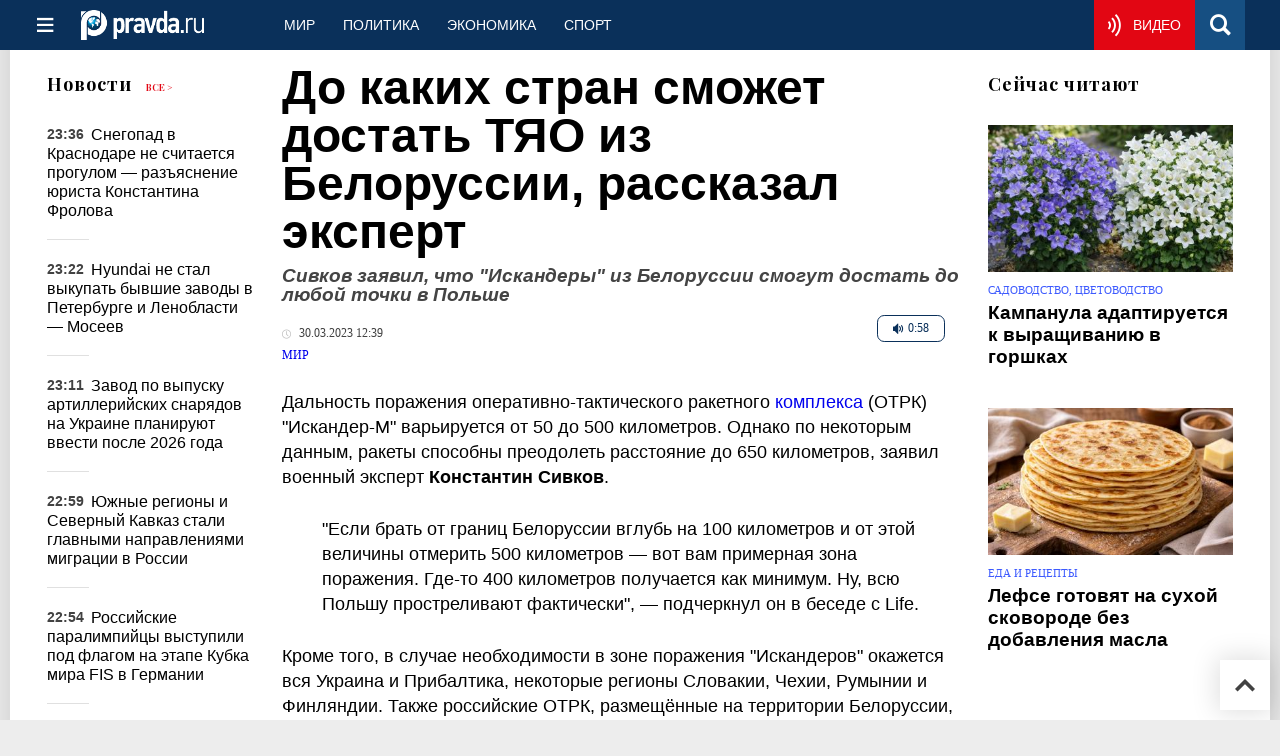

--- FILE ---
content_type: text/html
request_url: https://www.pravda.ru/news/world/1816749-konstantin_sivkov_belorussija_polsha/
body_size: 30493
content:
<!DOCTYPE html>
<html lang="ru" class="no-js" prefix="og: https://ogp.me/ns# fb: https://ogp.me/ns/fb# article: https://ogp.me/ns/article# profile: https://ogp.me/ns/profile# video: https://ogp.me/ns/video#">
    <head>
        <meta charset="utf-8">
        <meta name="viewport" content="width=device-width, initial-scale=1">
        <meta name="theme-color" content="#0a305a">
        <meta http-equiv="X-UA-Compatible" content="IE=edge">
        <meta name="msvalidate.01" content="13A7C501677A3DFC5E4A9747C802BFD9">
        <meta name="verify-v1" content="wFXlfD8ory0rg75F2j4lTejg4irxSLwX500ilHKJwlY=">
        <meta name="pmail-verification" content="f782bbafa506f1851028f28c1987e76b">
        <meta name="yandex-verification" content="7367d7d828b17c1c">
        <meta name="y_key" content="0594f1f446fc2d3d">
        <meta name="google-site-verification" content="googled52d3af475e970bc">
                    <meta name="robots" content="max-image-preview:large">
                <meta name="HandheldFriendly" content="true">
        <meta name="MobileOptimized" content="width">
                        <meta name="p:domain_verify" content="994f40be6235d4ac25637a1b4455c522">
                <link rel="alternate" type="application/rss+xml" title="Аналитика и новости Правда.ру"
      href="https://www.pravda.ru/export.xml"/>
<link rel="alternate" type="application/rss+xml" title="Мир. Новости мира" href="https://www.pravda.ru/world/export.xml">
                        <link rel="alternate" href="https://www.pravda.ru/" hreflang="x-default">
        <link rel="alternate" href="https://www.pravda.ru/" hreflang="ru-ru">
        <link rel="alternate" href="https://english.pravda.ru" hreflang="en-us">
        <link rel="alternate" href="https://deutsch.pravda.ru/" hreflang="de-de">
        <link rel="alternate" href="https://port.pravda.ru" hreflang="pt-br">
        <link rel="alternate" href="https://france.pravda.ru" hreflang="fr-fr">
        <link rel="alternate" href="https://es.pravda.ru/" hreflang="es-es">
                <title>До каких стран сможет достать ТЯО из Белоруссии, рассказал эксперт</title>
                        <link rel="canonical" href="https://www.pravda.ru/news/world/1816749-konstantin_sivkov_belorussija_polsha/">
                                <link rel="image_src" href="https://www.pravda.ru/pix/logo600_60.png">
                                <meta name="twitter:site" content="@PravdaRu">
                                <meta name="twitter:creator" content="@PravdaRu">
                                <meta name="title" content="До каких стран сможет достать ТЯО из Белоруссии, рассказал эксперт">
                                <meta name="twitter:title" content="До каких стран сможет достать ТЯО из Белоруссии, рассказал эксперт">
                                <meta name="description" content="&quot;Искандеры&quot; обеспечат прикрытие миротворческих сил РФ в Приднестровье.">
                                <meta name="twitter:description" content="&quot;Искандеры&quot; обеспечат прикрытие миротворческих сил РФ в Приднестровье.">
                                <meta name="twitter:card" content="summary">
                                <meta name="image_src" content="https://www.pravda.ru/pix/logo600_60.png">
                                <meta name="author" content="Мария Карева">
                                <meta property="fb:app_id" content="218074068257314">
                                <meta property="og:site_name" content="Правда.Ру">
                                <meta property="fb:pages" content="1098265950253633,1681323735456183,108088759217229,1027076390673903,107581676342178,715318548633973,608023116045038,150939555488155,241186509901393,272899953559024,203377376374367,10150101036770125,512182562464920,332370149471">
                                <meta property="og:title" content="До каких стран сможет достать ТЯО из Белоруссии, рассказал эксперт">
                                <meta property="og:description" content="&quot;Искандеры&quot; обеспечат прикрытие миротворческих сил РФ в Приднестровье.">
                                <meta property="og:url" content="https://www.pravda.ru/news/world/1816749-konstantin_sivkov_belorussija_polsha/">
                                <meta property="og:image" content="https://www.pravda.ru/pix/logo600_60.png">
                                <meta property="article:author" content="https://www.pravda.ru/author/marija_kareva/">
                                <meta property="og:audio" content="https://www.pravda.ru/image/audio/8183.mp3">
                                <meta property="og:type" content="article">
                                <meta property="og:locale" content="ru-RU">
                                <meta property="article:published_time" content="2023-03-30T09:39:00Z">
                                <meta property="article:modified_time" content="2023-03-30T09:39:54Z">
                                <meta property="article:section" content="Мир. Новости мира">
                                <meta property="article:tag" content="украина">
                                <meta property="article:tag" content="белоруссия">
                                <meta property="article:tag" content="чехия">
                                <meta property="article:tag" content="румыния">
                                <meta property="article:tag" content="россия">
                                <meta property="article:tag" content="словакия">
                                <meta property="article:tag" content="финляндия">
                                <meta property="article:tag" content="польша">
                                <meta property="article:tag" content="приднестровье">
                                <meta property="article:tag" content="прибалтика">
                                <meta property="article:tag" content="константин сивков">
                                <meta property="article:tag" content="отрк искандер">
                
        <link rel="shortcut icon" href="https://www.pravda.ru/favicon.ico">
        <link rel="apple-touch-icon" href="https://www.pravda.ru/pix/apple-touch-icon.png">
        
    <link rel="stylesheet" href="https://cdn.newsteam-hub.ru/pravda/css/new/000_reset.min.css" type="text/css">
    <link rel="stylesheet" href="https://cdn.newsteam-hub.ru/pravda/css/new/002_menu.min.css" type="text/css">
<link rel="preload" href="https://www.pravda.ru/css/new/004_global.min.css" as="style" onload="this.onload=null;this.rel='stylesheet'"><link rel="preload" href="https://www.pravda.ru/css/new/001_fonts.min.css" as="style" onload="this.onload=null;this.rel='stylesheet'"><link rel="preload" href="https://www.pravda.ru/css/new/000_icons.min.css" as="style" onload="this.onload=null;this.rel='stylesheet'"><link rel="preload" href="https://www.pravda.ru/css/new/006_news.min.css" as="style" onload="this.onload=null;this.rel='stylesheet'"><noscript>
                    <link rel="stylesheet" href="https://www.pravda.ru/css/new/004_global.min.css">
                    <link rel="stylesheet" href="https://www.pravda.ru/css/new/001_fonts.min.css">
                    <link rel="stylesheet" href="https://www.pravda.ru/css/new/000_icons.min.css">
                    <link rel="stylesheet" href="https://www.pravda.ru/css/new/006_news.min.css">
    </noscript>        		<!--noindex-->
    <!-- sf#396 -->
    <link rel="dns-prefetch" href="//fonts.googleapis.com">
<link rel="dns-prefetch" href="//fonts.gstatic.com">
<link rel="dns-prefetch" href="//img.pravda.ru">

<link rel="preconnect" href="https://fonts.googleapis.com">
<link rel="preconnect" href="https://fonts.gstatic.com" crossorigin>
<link rel="preconnect" href="https://img.pravda.ru">

<link rel="preload" href="/fonts/PlayfairDisplay-Bold.woff2" as="font" type="font/woff2" crossorigin>
<link rel="preload" href="/fonts/pravdaru-icons.woff" as="font" type="font/woff" crossorigin>
<link rel="modulepreload" href="https://cdn.newsteam-hub.ru/pravda/js/modules/base.min.js">
<link rel="modulepreload" href="https://cdn.newsteam-hub.ru/pravda/js/modules/utils.min.js">
<link rel="modulepreload" href="https://cdn.newsteam-hub.ru/pravda/js/003_main.min.js">

<script async src='https://yandex.ru/ads/system/header-bidding.js'></script>
<script>
var adfoxBiddersMap = {
  "betweenDigital": "3001501",
  "otm": "2972230",
  "Gnezdo": "3001632",
  "myTarget": "3001621",
  "buzzoola": "3268079",
  "adriver": "3283630"
};

var adUnits = [
  {
    "code": "https://yandex.ru/ads/adfox/164130/getCode?p1=dlqgr&p2=hiuy",
    "codeType": "instream",
    "bids": [
      {
        "bidder": "betweenDigital",
        "params": {
          "placementId": "4875832"
        },
        "adBreakTypes": [
          "preroll"
        ]
      },
      {
        "bidder": "buzzoola",
        "params": {
          "placementId": "1307824"
        },
        "adBreakTypes": [
          "preroll"
        ]
      }
    ]
  },
  {
    "code": "https://yandex.ru/ads/adfox/164130/getCode?p1=dlqja&p2=jqcw",
    "codeType": "instream",
    "bids": [
      {
        "bidder": "betweenDigital",
        "params": {
          "placementId": "4876094"
        },
        "adBreakTypes": [
          "postroll"
        ]
      }
    ]
  },
  {
    "code": "https://yandex.ru/ads/adfox/164130/getCode?p1=dlqih&p2=hiuw",
    "codeType": "instream",
    "bids": [
      {
        "bidder": "betweenDigital",
        "params": {
          "placementId": "4876095"
        },
        "adBreakTypes": [
          "midroll"
        ]
      }
    ]
  },
  {
    "code": "https://yandex.ru/ads/adfox/164130/getCode?p1=dlqlf&p2=jqcu",
    "codeType": "instream",
    "bids": [
      {
        "bidder": "betweenDigital",
        "params": {
          "placementId": "4876096"
        },
        "adBreakTypes": [
          "midroll"
        ]
      }
    ]
  },
  {
    "code": "https://yandex.ru/ads/adfox/164130/getCode?p1=dlqkm&p2=jqcu",
    "codeType": "instream",
    "bids": [
      {
        "bidder": "betweenDigital",
        "params": {
          "placementId": "4876097"
        },
        "adBreakTypes": [
          "midroll"
        ]
      }
    ]
  },
  {
    "code": "https://yandex.ru/ads/adfox/164130/getCode?p1=dlqjt&p2=jqcu",
    "codeType": "instream",
    "bids": [
      {
        "bidder": "betweenDigital",
        "params": {
          "placementId": "4876098"
        },
        "adBreakTypes": [
          "midroll"
        ]
      }
    ]
  },
  {
    "code": "https://yandex.ru/ads/adfox/164130/getCode?p1=dlqho&p2=hiux",
    "codeType": "instream",
    "bids": [
      {
        "bidder": "betweenDigital",
        "params": {
          "placementId": "4876099"
        },
        "adBreakTypes": [
          "midroll"
        ]
      }
    ]
  },
  {
    "code": "adfox_171330426036014095",
    "sizes": [
      [
        300,
        250
      ],
      [
        300,
        300
      ],
      [
        320,
        100
      ],
      [
        320,
        50
      ],
      [
        250,
        250
      ]
    ],
    "bids": [
      {
        "bidder": "otm",
        "params": {
          "placementId": "60651"
        }
      },
      {
        "bidder": "betweenDigital",
        "params": {
          "placementId": "4717287"
        }
      },
      {
        "bidder": "Gnezdo",
        "params": {
          "placementId": "369671"
        }
      },
      {
        "bidder": "myTarget",
        "params": {
          "placementId": "1352092"
        }
      },
      {
        "bidder": "buzzoola",
        "params": {
          "placementId": "1286664"
        }
      },
      {
        "bidder": "adriver",
        "params": {
          "placementId": "22:pravdaru_300x250_st_m"
        }
      }
    ]
  }
];

var userTimeout = 900;

window.YaHeaderBiddingSettings = {
   biddersMap: adfoxBiddersMap,
   adUnits: adUnits,
   timeout: userTimeout,
};

window.Ya || (window.Ya = {});
window.yaContextCb = window.yaContextCb || [];
window.Ya.adfoxCode || (window.Ya.adfoxCode = {});
window.Ya.adfoxCode.hbCallbacks || (window.Ya.adfoxCode.hbCallbacks = []);
</script>
<script src='https://yandex.ru/ads/system/context.js' async></script>

<script>
var pravdaScrollOptions = {
  "yaCounters": [11268325]
};
</script>
    <!-- end of sf#396 -->
	<!--/noindex-->
        </head>
    <body class="pushable">
                <script type="application/ld+json">[{"@context":"https:\/\/schema.org","@type":"NewsArticle","mainEntityOfPage":{"@type":"WebPage","@id":"https:\/\/www.pravda.ru\/news\/world\/1816749-konstantin_sivkov_belorussija_polsha\/"},"name":"Сивков заявил, что \"Искандеры\" из Белоруссии смогут достать до любой точки в Польше","url":"https:\/\/www.pravda.ru\/news\/world\/1816749-konstantin_sivkov_belorussija_polsha\/","headline":"Сивков заявил, что \"Искандеры\" из Белоруссии смогут достать до любой точки в Польше","articleBody":"            Дальность поражения оперативно-тактического ракетного комплекса (ОТРК) &quot;Искандер-М&quot; варьируется от 50 до 500 километров. Однако по некоторым данным, ракеты способны преодолеть расстояние до 650 километров, заявил военный эксперт Константин Сивков.\r\n\r\n\r\n\r\n\r\n\r\n\r\n\r\n&quot;Если брать от границ Белоруссии вглубь на 100 километров и от этой величины отмерить 500 километров — вот вам примерная зона поражения. Где-то 400 километров получается как минимум. Ну, всю Польшу простреливают фактически&quot;, — подчеркнул он в беседе с Life.\r\n\r\n\r\n\r\n\r\n\r\n\r\n\r\nКроме того, в случае необходимости в зоне поражения &quot;Искандеров&quot; окажется вся Украина и Прибалтика, некоторые регионы Словакии, Чехии, Румынии и Финляндии. Также российские ОТРК, размещённые на территории Белоруссии, прикроют миротворческие силы России в Приднестровье, заключил Сивков.        ","genre":"Мир. Новости мира","articleSection":"Мир. Новости мира","keywords":"украина,белоруссия,чехия,румыния,россия,словакия,финляндия,польша,приднестровье,прибалтика,константин сивков,отрк искандер","publisher":{"@context":"https:\/\/schema.org","@type":"NewsMediaOrganization","url":"https:\/\/www.pravda.ru\/","name":"Pravda.Ru","email":"home@pravda.ru","telephone":"+74996414169","sameAs":["https:\/\/ru.wikipedia.org\/wiki\/%D0%9F%D1%80%D0%B0%D0%B2%D0%B4%D0%B0.%D0%A0%D1%83","https:\/\/t.me\/pravdist","https:\/\/ok.ru\/pravdaru","https:\/\/vk.com\/pravda_ru"],"foundingDate":"1999-01-27","foundingLocation":"https:\/\/www.pravda.ru\/tags\/moskva","legalName":"ООО «ТехноМедиа»","logo":{"@type":"ImageObject","url":"https:\/\/www.pravda.ru\/pix\/logo600_60.png","width":600,"height":60},"image":"https:\/\/www.pravda.ru\/pix\/logo_512.png","address":{"@type":"PostalAddress","addressLocality":"Москва","addressRegion":"Москва","postalCode":"105066","streetAddress":"ул. Старая Басманная улица, 16\/1Бс5А","addressCountry":"RU"},"contactPoint":{"@type":"ContactPoint","email":"home@pravda.ru","url":"https:\/\/www.pravda.ru\/feedback.html"},"employees":"https:\/\/www.pravda.ru\/author\/","brand":"https:\/\/www.pravda.ru\/brands.html","ethicsPolicy":"https:\/\/www.pravda.ru\/ethicspolicy.html","masthead":"https:\/\/www.pravda.ru\/","missionCoveragePrioritiesPolicy":"https:\/\/www.pravda.ru\/missioncoverageprioritiespolicy.html","diversityPolicy":"https:\/\/www.pravda.ru\/diversitypolicy.html","correctionsPolicy":"https:\/\/www.pravda.ru\/correctionspolicy.html","verificationFactCheckingPolicy":"https:\/\/www.pravda.ru\/verificationfactcheckingpolicy.html","unnamedSourcesPolicy":"https:\/\/www.pravda.ru\/unnamedsourcespolicy.html","ownershipFundingInfo":"https:\/\/www.pravda.ru\/founders.html","publishingPrinciples":"https:\/\/www.pravda.ru\/principles.html"},"inLanguage":"ru-RU","isFamilyFriendly":true,"description":"\"Искандеры\" обеспечат прикрытие миротворческих сил РФ в Приднестровье.","author":{"@type":"Person","name":"Мария Карева","url":"https:\/\/www.pravda.ru\/author\/marija_kareva\/","disambiguatingDescription":"Мария Карева — журналист, корреспондент новостной службы Правды.Ру"},"contributor":{"@type":"Person","name":"Любовь Степушова","url":"https:\/\/www.pravda.ru\/author\/stepushova_ljubov\/","disambiguatingDescription":"Любовь Александровна Степушова — обозреватель Правды.Ру"},"image":{"@type":"ImageObject","url":"https:\/\/img.pravda.ru\/image\/preview\/article\/7\/4\/9\/1816749_five.jpeg","height":"","width":""},"audio":{"@type":"AudioObject","url":"https:\/\/www.pravda.ru\/image\/audio\/8183.mp3","contentUrl":"https:\/\/www.pravda.ru\/image\/audio\/8183.mp3","bitrate":"64 kb\/s","encodingFormat":"audio\/mpeg","description":"[AutoGenerated]Сивков заявил, что \"Искандеры\" из Белоруссии смогут достать до любой точки в Польше","name":"8183.mp3"},"dateCreated":"2023-03-30T09:39:47Z","datePublished":"2023-03-30T09:39:00Z","dateModified":"2023-03-30T09:39:54Z","about":[{"@context":"https:\/\/schema.org","@type":"Thing","name":"украина","url":"https:\/\/www.pravda.ru\/tags\/ukraina\/"},{"@context":"https:\/\/schema.org","@type":"Thing","name":"белоруссия","url":"https:\/\/www.pravda.ru\/tags\/belorussiya\/"},{"@context":"https:\/\/schema.org","@type":"Thing","name":"чехия","url":"https:\/\/www.pravda.ru\/tags\/chehiya\/"},{"@context":"https:\/\/schema.org","@type":"Thing","name":"румыния","url":"https:\/\/www.pravda.ru\/tags\/rumyniya\/"},{"@context":"https:\/\/schema.org","@type":"Thing","name":"россия","url":"https:\/\/www.pravda.ru\/tags\/rossiya\/"},{"@context":"https:\/\/schema.org","@type":"Thing","name":"словакия","url":"https:\/\/www.pravda.ru\/tags\/slovakiya\/"},{"@context":"https:\/\/schema.org","@type":"Thing","name":"финляндия","url":"https:\/\/www.pravda.ru\/tags\/finljandija\/"},{"@context":"https:\/\/schema.org","@type":"Thing","name":"польша","url":"https:\/\/www.pravda.ru\/tags\/polsha\/"},{"@context":"https:\/\/schema.org","@type":"Thing","name":"приднестровье","url":"https:\/\/www.pravda.ru\/tags\/pridnestrove\/"},{"@context":"https:\/\/schema.org","@type":"Thing","name":"прибалтика","url":"https:\/\/www.pravda.ru\/tags\/pribaltika\/"},{"@context":"https:\/\/schema.org","@type":"Person","name":"константин сивков","url":"https:\/\/www.pravda.ru\/tags\/konstantin-sivkov\/","sameAs":["https:\/\/ru.wikipedia.org\/wiki\/%D0%A1%D0%B8%D0%B2%D0%BA%D0%BE%D0%B2,_%D0%9A%D0%BE%D0%BD%D1%81%D1%82%D0%B0%D0%BD%D1%82%D0%B8%D0%BD_%D0%92%D0%B0%D0%BB%D0%B5%D0%BD%D1%82%D0%B8%D0%BD%D0%BE%D0%B2%D0%B8%D1%87","https:\/\/www.youtube.com\/playlist?list=PL2zbO1Ks2ovxtfluNcN_7JxObYmcST9NL","https:\/\/t.me\/s\/Sivkov_K"],"description":"Константин Валентинович Сивков (родился 2 июня 1954 года, Ленинград, СССР) &amp;mdash; российский военный эксперт, учёный, геополитик, военный политолог и стратег. Доктор военных наук, председатель Союза геополитиков, обозреватель журнала &amp;laquo;Военно-промышленный курьер&amp;raquo;, капитан 1-го ранга в отставке, член-корреспондент Российской академии ракетных и артиллерийских наук, действительный член Академии военных наук.\r\n\r\nОбразование\r\nВоенная служба\r\nНаучная деятельность\r\nЖурналистика и публичные выступления\r\n10 интересных фактов\r\n\r\nОбразование\r\n\r\nВ 1976 году окончил Высшее военно-морское училище радиоэлектроники имени А. С. Попова.\r\nВ 1987 году завершил обучение на командном факультете Военно-морской академии имени А. А. Гречко.\r\nВ 1992 году окончил основной курс Военной академии Генерального штаба Вооружённых сил Российской Федерации.\r\n\r\nВоенная служба\r\nС 1976 по 1985 год служил в Военно-морском флоте СССР. После окончания Военно-морской академии в 1987 году преподавал на кафедре &amp;laquo;Управление силами ВМФ&amp;raquo;. С 1995 по 2007 год проходил службу в Центре военно-стратегических исследований Генерального штаба Вооружённых сил Российской Федерации.\r\nНаучная деятельность\r\nКонстантин Сивков начал научную деятельность в 1987 году. Его исследования охватывают методологию системного анализа процессов вооружённой борьбы, вопросы региональной и глобальной безопасности, характер современных вооружённых конфликтов и направленность военного строительства. С 1999 года занимается изучением геополитических проблем, роли и места России в мировых процессах, а также влияния духовных факторов на развитие государств и обеспечение их безопасности. Автор четырёх монографий и около 200 статей.\r\nЖурналистика и публичные выступления\r\nС 2012 года Константин Сивков занимается журналистикой, являясь обозревателем еженедельника &amp;laquo;Военно-промышленный курьер&amp;raquo;. Активно участвует в политических ток-шоу на российских телеканалах, таких как &amp;laquo;Место встречи&amp;raquo; на НТВ, &amp;laquo;Вечер с Владимиром Соловьёвым&amp;raquo;, &amp;laquo;60 минут&amp;raquo; и &amp;laquo;Время покажет&amp;raquo;. Также выступает на YouTube-каналах, включая &amp;laquo;Информационное агентство Аврора&amp;raquo;, &amp;laquo;Рой ТВ&amp;raquo; и &amp;laquo;День ТВ&amp;raquo;.\r\n10 интересных фактов\r\n\r\nКонстантин Сивков является одним из основателей Академии геополитических проблем &amp;mdash; независимой научной организации, специализирующейся на военной аналитике.\r\nОн занимал пост президента Академии геополитических проблем с 2013 по 2015 год.\r\nВ 2007 году работал в научно-исследовательском центре Московского городского университета управления.\r\nСивков является членом-корреспондентом Международной академии информатизации.\r\nОн активно занимается вопросами духовной безопасности, посвятив этой теме две монографии: &amp;laquo;Духовная борьба&amp;raquo; и &amp;laquo;Духовный кризис&amp;raquo;.\r\nВ 2012 году начал журналистскую деятельность, став обозревателем &amp;laquo;Военно-промышленного курьера&amp;raquo;.\r\nПринимает активное участие в общественно-политических ток-шоу на федеральных телеканалах России.\r\nВыступает на различных YouTube-каналах, где обсуждает актуальные вопросы геополитики и военной стратегии.\r\nСивков является действительным членом Академии военных наук.\r\nОн уделяет внимание развитию методологии системного исследования процессов вооружённой борьбы и методов оценки, исследованиям в сфере региональной и глобальной безопасности.\r\n"},{"@context":"https:\/\/schema.org","@type":"Thing","name":"отрк искандер","url":"https:\/\/www.pravda.ru\/tags\/otrk-iskander\/"}]},{"@context":"https:\/\/schema.org","@type":"Person","name":"константин сивков","url":"https:\/\/www.pravda.ru\/tags\/konstantin-sivkov\/","sameAs":["https:\/\/ru.wikipedia.org\/wiki\/%D0%A1%D0%B8%D0%B2%D0%BA%D0%BE%D0%B2,_%D0%9A%D0%BE%D0%BD%D1%81%D1%82%D0%B0%D0%BD%D1%82%D0%B8%D0%BD_%D0%92%D0%B0%D0%BB%D0%B5%D0%BD%D1%82%D0%B8%D0%BD%D0%BE%D0%B2%D0%B8%D1%87","https:\/\/www.youtube.com\/playlist?list=PL2zbO1Ks2ovxtfluNcN_7JxObYmcST9NL","https:\/\/t.me\/s\/Sivkov_K"],"description":"Константин Валентинович Сивков (родился 2 июня 1954 года, Ленинград, СССР) &amp;mdash; российский военный эксперт, учёный, геополитик, военный политолог и стратег. Доктор военных наук, председатель Союза геополитиков, обозреватель журнала &amp;laquo;Военно-промышленный курьер&amp;raquo;, капитан 1-го ранга в отставке, член-корреспондент Российской академии ракетных и артиллерийских наук, действительный член Академии военных наук.\r\n\r\nОбразование\r\nВоенная служба\r\nНаучная деятельность\r\nЖурналистика и публичные выступления\r\n10 интересных фактов\r\n\r\nОбразование\r\n\r\nВ 1976 году окончил Высшее военно-морское училище радиоэлектроники имени А. С. Попова.\r\nВ 1987 году завершил обучение на командном факультете Военно-морской академии имени А. А. Гречко.\r\nВ 1992 году окончил основной курс Военной академии Генерального штаба Вооружённых сил Российской Федерации.\r\n\r\nВоенная служба\r\nС 1976 по 1985 год служил в Военно-морском флоте СССР. После окончания Военно-морской академии в 1987 году преподавал на кафедре &amp;laquo;Управление силами ВМФ&amp;raquo;. С 1995 по 2007 год проходил службу в Центре военно-стратегических исследований Генерального штаба Вооружённых сил Российской Федерации.\r\nНаучная деятельность\r\nКонстантин Сивков начал научную деятельность в 1987 году. Его исследования охватывают методологию системного анализа процессов вооружённой борьбы, вопросы региональной и глобальной безопасности, характер современных вооружённых конфликтов и направленность военного строительства. С 1999 года занимается изучением геополитических проблем, роли и места России в мировых процессах, а также влияния духовных факторов на развитие государств и обеспечение их безопасности. Автор четырёх монографий и около 200 статей.\r\nЖурналистика и публичные выступления\r\nС 2012 года Константин Сивков занимается журналистикой, являясь обозревателем еженедельника &amp;laquo;Военно-промышленный курьер&amp;raquo;. Активно участвует в политических ток-шоу на российских телеканалах, таких как &amp;laquo;Место встречи&amp;raquo; на НТВ, &amp;laquo;Вечер с Владимиром Соловьёвым&amp;raquo;, &amp;laquo;60 минут&amp;raquo; и &amp;laquo;Время покажет&amp;raquo;. Также выступает на YouTube-каналах, включая &amp;laquo;Информационное агентство Аврора&amp;raquo;, &amp;laquo;Рой ТВ&amp;raquo; и &amp;laquo;День ТВ&amp;raquo;.\r\n10 интересных фактов\r\n\r\nКонстантин Сивков является одним из основателей Академии геополитических проблем &amp;mdash; независимой научной организации, специализирующейся на военной аналитике.\r\nОн занимал пост президента Академии геополитических проблем с 2013 по 2015 год.\r\nВ 2007 году работал в научно-исследовательском центре Московского городского университета управления.\r\nСивков является членом-корреспондентом Международной академии информатизации.\r\nОн активно занимается вопросами духовной безопасности, посвятив этой теме две монографии: &amp;laquo;Духовная борьба&amp;raquo; и &amp;laquo;Духовный кризис&amp;raquo;.\r\nВ 2012 году начал журналистскую деятельность, став обозревателем &amp;laquo;Военно-промышленного курьера&amp;raquo;.\r\nПринимает активное участие в общественно-политических ток-шоу на федеральных телеканалах России.\r\nВыступает на различных YouTube-каналах, где обсуждает актуальные вопросы геополитики и военной стратегии.\r\nСивков является действительным членом Академии военных наук.\r\nОн уделяет внимание развитию методологии системного исследования процессов вооружённой борьбы и методов оценки, исследованиям в сфере региональной и глобальной безопасности.\r\n"}]</script>
            
<!-- Меню левое для мобильной версии-->
<div class="left sidebar">
    <a href="https://www.pravda.ru/" class="logo">
        <i class="logo icon">

        </i>
    </a>
    <!--noindex-->
    <div class="vertical menu">
                <a href="https://www.pravda.ru/world/" class="item">Мир</a>
                <a href="https://www.pravda.ru/politics/" class="item">Политика</a>
                <a href="https://www.pravda.ru/economics/" class="item">Экономика</a>
                <a href="https://www.pravda.ru/realty/" class="item">Недвижимость</a>
                <a href="https://nasledie.pravda.ru/" class="item">Наследие</a>
                <a href="https://www.pravda.ru/society/" class="item">Общество</a>
                <a href="https://www.pravda.ru/districts/" class="item">Россия</a>
                <a href="https://www.pravda.ru/science/" class="item">Наука и техника</a>
                <a href="https://www.pravda.ru/culture/" class="item">Культура</a>
                <a href="https://www.pravda.ru/faith/" class="item">Религия</a>
                <a href="https://www.pravda.ru/travel/" class="item">Туризм</a>
                <a href="https://www.pravda.ru/photo/" class="item">Фото</a>
                <a href="https://www.pravda.ru/videochannel/" class="item">Правда ТВ</a>
            </div>
    <!--/noindex-->
</div>
<!-- Форма поиска -->
<div class="mobile topbar section">
    <div class="menu"><a id="mobile-navigation-trigger" data-target="body &gt; .left.sidebar" class="icon item">
        <i class="sandwich icon"></i></a><span class="item text logo" onclick="document.location.href = '/'"></span>
        <div class="right personal menu">
                        <a href="https://www.pravda.ru/videochannel/"  class="onair item" aria-label="Смотреть онлайн эфир"><i class="onair icon"></i></a>
                        <a href="/search/" class="search item" aria-label="Поиск по сайту">
                <i class="search icon"></i>
            </a>
        </div>
    </div>
</div>
<div class="pusher">
    <div class="page">
                                <!-- Blue bar -->
        <div class="topbar section">
            <div class="grid">
                <div class="four wide column">
                    <div id="main-navigation-trigger">
                        <div class="menu"><a href="#" class="item" aria-label="Открыть меню"><i class="sandwich icon"></i><span></span></a>
                        </div>
                        <div class="menu"><a href="#" class="item" aria-label="Закрыть меню"><i class="times icon"></i></a></div>
                    </div>
                    <div class="main logo">
                        <a href="https://www.pravda.ru/">
                            <img src="/pix/logo_white.png" alt="Правда.Ру" width="123" height="30" loading="lazy">
                        </a>
                    </div>
                </div>
                <div class="fifteen wide column">
                    <div id="sub-navigation" class="menu">
                        <div class="content">
                                <a href="https://www.pravda.ru/world/"
       class="item" >
        Мир    </a>
    <a href="https://www.pravda.ru/politics/"
       class="item" >
        Политика    </a>
    <a href="https://www.pravda.ru/economics/"
       class="item" >
        Экономика    </a>
    <a href="https://www.pravda.ru/sport/"
       class="item" >
        Спорт    </a>
                        </div>
                        <div class="right menu">
                                        <a href="https://www.pravda.ru/videochannel/" class="onair item live" aria-label="Смотреть онлайн эфир" >
            <i class="onair icon"></i>
            <span class="hover">Видео</span>
        </a>
                                </div>
                    </div>
                </div>
                <div class="one wide column">
                    <div class="personal menu">
                        <a href="/search/" data-target="#search-form" class="search item" aria-label="Поиск по сайту"><i class="search icon"></i></a>
                    </div>
                </div>
            </div>
        </div>
        <!--noindex--><div id="main-navigation" class="main navigation section"><div class="content"></div></div><!--/noindex-->

                            
        <div class="section news-scroll">
    <div class="equal height grid fixed-nav">
        <div class="fifteen wide column" id="content-column">
            <div class="section short-news">
                <div class="grid">
                    <div class="five wide computer only column">
                        <div class="sticky">
                            <div class="four wide hide on notebook column">
        <div class="relaxed grid">
            <div class="row">
                <div class="column">
                        <div class="header">
        <a href="https://www.pravda.ru/news/">Новости</a>
        <small><a href="https://www.pravda.ru/news/">Все &gt;</a></small>
    </div>
    <div class="news block red-tag">
        <div class="">
                                                                                <div
                        data-article-id="2329477"
                        class="article"
                >
                    <time data-increment="1" datetime="2026-01-15T20:36:00Z">
                        23:36                    </time>
                    <div class="title">
                        <a href="https://www.pravda.ru/news/economics/2329477-severe-weather-absence/">
                            Снегопад в Краснодаре не считается прогулом — разъяснение юриста Константина Фролова                        </a>
                    </div>
                </div>
                                                        <div
                        data-article-id="2329471"
                        class="article"
                >
                    <time data-increment="2" datetime="2026-01-15T20:22:00Z">
                        23:22                    </time>
                    <div class="title">
                        <a href="https://www.pravda.ru/news/economics/2329471-hyundai-plant-buyback/">
                            Hyundai не стал выкупать бывшие заводы в Петербурге и Ленобласти — Мосеев                        </a>
                    </div>
                </div>
                                                        <div
                        data-article-id="2329468"
                        class="article"
                >
                    <time data-increment="3" datetime="2026-01-15T20:11:00Z">
                        23:11                    </time>
                    <div class="title">
                        <a href="https://www.pravda.ru/news/economics/2329468-military-ammunition-plant/">
                            Завод по выпуску артиллерийских снарядов на Украине планируют ввести после 2026 года                        </a>
                    </div>
                </div>
                                                        <div
                        data-article-id="2329464"
                        class="article"
                >
                    <time data-increment="4" datetime="2026-01-15T19:59:00Z">
                        22:59                    </time>
                    <div class="title">
                        <a href="https://www.pravda.ru/news/economics/2329464-internal-migration-russia/">
                            Южные регионы и Северный Кавказ стали главными направлениями миграции в России                        </a>
                    </div>
                </div>
                                                        <div
                        data-article-id="2329461"
                        class="article"
                >
                    <time data-increment="5" datetime="2026-01-15T19:54:00Z">
                        22:54                    </time>
                    <div class="title">
                        <a href="https://www.pravda.ru/news/sport/2329461-para-cross-country-world-cup/">
                            Российские паралимпийцы выступили под флагом на этапе Кубка мира FIS в Германии                        </a>
                    </div>
                </div>
                                                        <div
                        data-article-id="2329431"
                        class="article"
                >
                    <time data-increment="6" datetime="2026-01-15T18:09:00Z">
                        21:09                    </time>
                    <div class="title">
                        <a href="https://www.pravda.ru/news/economics/2329431-neocolonial-transit-project/">
                            Управление коридором TRIPP предусмотрели сроком на 99 лет — глава МИД Мирзоян                        </a>
                    </div>
                </div>
                                                        <div
                        data-article-id="2329417"
                        class="article"
                >
                    <time data-increment="7" datetime="2026-01-15T15:13:00Z">
                        18:13                    </time>
                    <div class="title">
                        <a href="https://www.pravda.ru/news/economics/2329417-sergei-kikevich/">
                            Паника из-за роста цен опаснее инфляции — экономист Кикевич                        </a>
                    </div>
                </div>
                                                        <div
                        data-article-id="2329413"
                        class="article"
                >
                    <time data-increment="8" datetime="2026-01-15T14:56:00Z">
                        17:56                    </time>
                    <div class="title">
                        <a href="https://www.pravda.ru/news/health/2329413-naushniki/">
                            Безопасно слушать музыку в наушниках можно не более часа в день — врач Зайцев                        </a>
                    </div>
                </div>
                                                        <div
                        data-article-id="2329411"
                        class="article"
                >
                    <time data-increment="9" datetime="2026-01-15T14:54:00Z">
                        17:54                    </time>
                    <div class="title">
                        <a href="https://www.pravda.ru/news/society/2329411-jurii-kapshtyk/">
                            Признание судом голосового сообщения доказательством вызывает вопросы — юрист Капштык                        </a>
                    </div>
                </div>
                                </div>
    </div>
                    </div>
            </div>
    </div>
</div>
                        </div>
                    </div>
                    <div class="fifteen wide column" id="scrolling-news-list" >
                            <section
                                id="default-list-item"
                                 data-show-next-article-ids=""
                                 data-article-id="1816749"
                                 data-seotitle="Сивков заявил, что "Искандеры" из Белоруссии смогут достать до любой точки в Польше"
                                 data-seourl="https://www.pravda.ru/news/world/1816749-konstantin_sivkov_belorussija_polsha/"
                                 data-seokeywords=""
                                 data-seodescription=""
                        >
                            
<div class="full article full-article" data-article-id="">
        <h1 class="title">
    До каких стран сможет достать ТЯО из Белоруссии, рассказал эксперт</h1>
<div class="second-title"> Сивков заявил, что "Искандеры" из Белоруссии смогут достать до любой точки в Польше</div>

<style>     @media only screen and (max-width: 1260px) {
        .page .article .article-header {
            font-size: 1.7em;
        }
    }

    .article .article-header {
        margin: -0.2em 0 0;
        font-size: 3em;
        line-height: 1;
        margin-bottom: 20px;
    }

    .article div.second-title {
        margin: .5em 0 0;
        font-size: 1.2em;
        line-height: 1;
        font-weight: 600;
        font-style: italic;
        color: #444;
    }
</style>
    <div class="category">
        	<div title="Прослушать материал" class="audio player btn"
         onclick="event.preventDefault();this.style.display='none';
            let audio=document.getElementById('audio_8183');
            audio.setAttribute('src', audio.dataset.src);
            audio.style.display='block';
            audio.play();
            calcAudio();">
        <span style="white-space: nowrap;"><i class="audio icon"></i>
        0:58    </span>
    </div>
    <div class="audio" style="margin:7px 0 18px 0;">
        <audio controls controlslist="nodownload" 
            style="width:100%;height:30px;display:none;" 
            id="audio_8183"
            data-src="https://www.pravda.ru/image/audio/8183.mp3">
            Your browser does not support the audio element.
        </audio>
    </div>
    <script>
    function calcAudio() {
        let aa = new AjaxStat('https://stat.pravdafrance.com', '1');
        aa.audio_stat('1816749');
    }
    </script>

                    <div class="meta">
                                    <time datetime="2023-03-30T09:39:00Z"
                          title="Опубликовано"><i class="time icon"></i>
                        30.03.2023 12:39                    </time>
                            </div>
                <div class="breadcumbs" itemscope itemtype="https://schema.org/BreadcrumbList"><span itemprop="itemListElement" itemscope itemtype="https://schema.org/ListItem">                <a href="https://www.pravda.ru/world/" itemprop="item">
                <meta itemprop="position" content="0"><span itemprop="name">                Мир                </span>            </a>
            </span></div>    </div>


<style>
/* Вертикальное видео (портрет) */
.video-material.video-vertical .main-material-media .embed-container {
    max-width: 400px;
    margin: 1rem auto;
}
.video-material.video-vertical .main-material-media .embed-container video {
    width: 100%;
    max-width: 400px;
    aspect-ratio: 9/16;
    object-fit: cover;
}
@media only screen and (max-width: 768px) {
    .video-material.video-vertical .main-material-media .embed-container {
        max-width: 300px;
    }
    .video-material.video-vertical .main-material-media .embed-container video {
        max-width: 300px;
    }
}
@media only screen and (max-width: 480px) {
    .video-material.video-vertical .main-material-media .embed-container {
        max-width: 250px;
    }
    .video-material.video-vertical .main-material-media .embed-container video {
        max-width: 250px;
    }
}

</style>

            <p class="lead">Дальность поражения оперативно-тактического ракетного <a href="https://www.pravda.ru/news/world/1816182-rostislav_ischenko_rossija_belorussija_ssha_polsha/" rel="noopener" target="_blank" title="комплекс">комплекса</a> (ОТРК) "Искандер-М" варьируется от 50 до 500 километров. Однако по некоторым данным, ракеты способны преодолеть расстояние до 650 километров, заявил военный эксперт<strong> Константин Сивков</strong>.</p><div class="main-material-media"></div>



<blockquote>



<p>"Если брать от границ Белоруссии вглубь на 100 километров и от этой величины отмерить 500 километров — вот вам примерная зона поражения. Где-то 400 километров получается как минимум. Ну, всю Польшу простреливают фактически", — подчеркнул он в беседе с Life.</p>



</blockquote>



<p>Кроме того, в случае необходимости в зоне поражения "Искандеров" окажется вся Украина и Прибалтика, некоторые регионы Словакии, Чехии, Румынии и Финляндии. Также российские ОТРК, размещённые на территории Белоруссии, прикроют миротворческие силы России в Приднестровье, заключил Сивков.</p>        		<!--noindex-->
			<div class="staticFragment "
             id="div_sf_390"
             data-name="social_after_article_and_news"
             style="  ">
		<div id="sf_size_390" style="display: none;  "></div>
		<div class="page__subscribe-news news-subscribe">
    <div class="news-subscribe__body">
        <div class="news-subscribe__info">
            <a href="https://t.me/+QJZbWy8f7vDAUiFo" class="news-subscribe__icon" target="_blank" rel="nofollow" aria-label="Pravda Telegram">
                <svg width="34" height="33" viewBox="0 0 34 33" fill="none" xmlns="https://www.w3.org/2000/svg">
                    <path fill-rule="evenodd" clip-rule="evenodd"
                          d="M32.9876 1.37888L28.2778 29.669C28.2158 30.0254 28.0144 30.3042 27.689 30.5056C27.5186 30.5986 27.3327 30.6451 27.1158 30.6451C26.9763 30.6451 26.8369 30.6141 26.6665 30.5521L18.3158 27.1437L13.8538 32.5817C13.6369 32.8606 13.327 33 12.9552 33C12.8003 33 12.6608 32.969 12.5524 32.9225C12.32 32.8296 12.1341 32.6901 11.9947 32.4887C11.8552 32.2873 11.7777 32.0549 11.7777 31.8225L11.7777 25.393L27.7045 5.88733L8.01296 22.9296L0.731271 19.9394C0.281975 19.769 0.0495804 19.4437 0.00310154 18.9324C-0.0278843 18.4366 0.173524 18.0803 0.591834 17.8479L31.2369 0.170425C31.4228 0.0619746 31.6242 2.76468e-06 31.8256 2.78229e-06C32.0735 2.80396e-06 32.2904 0.0619746 32.4918 0.201411C32.8947 0.495778 33.0651 0.883101 32.9876 1.37888Z"
                          fill="white"/>
                </svg>
            </a>
            <div class="news-subscribe__text">
                <span>Оперативные новости</span>
                <span>Не пропусти важное</span>
            </div>
        </div>
        <div class="news-subscribe__items">
             <span>
                <svg width="17" height="12" viewBox="0 0 17 12" fill="none"
                     xmlns="https://www.w3.org/2000/svg">
                   <path
                           d="M16.5657 6.56569C16.8781 6.25327 16.8781 5.74674 16.5657 5.43432L11.4745 0.343147C11.1621 0.0307274 10.6556 0.0307274 10.3431 0.343147C10.0307 0.655566 10.0307 1.1621 10.3431 1.47452L14.8686 6L10.3431 10.5255C10.0307 10.8379 10.0307 11.3444 10.3431 11.6569C10.6556 11.9693 11.1621 11.9693 11.4745 11.6569L16.5657 6.56569ZM-6.99382e-08 6.8L16 6.8L16 5.2L6.99382e-08 5.2L-6.99382e-08 6.8Z"
                           fill="white"/>
                </svg>
             </span>

            <a target="_blank" href="https://t.me/+QJZbWy8f7vDAUiFo" rel="nofollow" aria-label="Присоединиться к Правде в Telegram" style="margin-right: 16px;">
                <svg width="39" height="26" viewBox="0 0 31 26" fill="none" xmlns="https://www.w3.org/2000/svg">
<title id="icon-ok">Присоединиться к Pravda.Ru в Telegram</title>
                    <path fill-rule="evenodd" clip-rule="evenodd" d="M30.7228 1.43165L23.1296 24.36C23.0318 24.6485 22.828 24.8543 22.5311 24.9797C22.3773 25.0349 22.2166 25.0494 22.0361 25.0213C21.9201 25.0031 21.8081 24.9592 21.6744 24.8855L15.1698 20.9648L10.7513 24.9103C10.5346 25.1142 10.2587 25.1899 9.94939 25.1417C9.8205 25.1215 9.70852 25.0776 9.62433 25.0249C9.44307 24.9173 9.30651 24.7772 9.21667 24.5915C9.12683 24.4058 9.09257 24.2023 9.12275 24.009L9.95795 18.659L25.7419 4.49695L7.14584 16.1202L1.47628 12.6864C1.12462 12.4863 0.973547 12.1854 1.00129 11.7539C1.03991 11.3374 1.25376 11.067 1.63196 10.928L29.4233 0.198731C29.5921 0.132636 29.7677 0.107228 29.9352 0.133386C30.1415 0.165581 30.3139 0.245317 30.4633 0.387499C30.7602 0.684756 30.8517 1.02918 30.7228 1.43165Z"
                          fill="white"></path>
                </svg>
            </a>
            <a target="_blank" href="https://vk.com/pravda_ru" rel="nofollow" aria-label="Присоединиться к Правде в VK" style="margin-right: 16px;">
                <svg width="39" height="23" viewBox="0 0 39 23" fill="none"
                     xmlns="https://www.w3.org/2000/svg">
<title id="icon-ok">Присоединиться к Pravda.Ru в VK</title>
                    <path fill-rule="evenodd" clip-rule="evenodd"
                          d="M21.3526 22.3329C21.3526 22.3329 22.0354 22.2538 22.3768 21.8898C22.6871 21.5417 22.6871 20.9087 22.6871 20.9087C22.6871 20.9087 22.6406 17.8863 24.0371 17.4433C25.4181 17.0002 27.1871 20.3549 29.0647 21.6525C30.4768 22.6336 31.563 22.412 31.563 22.412L36.5751 22.3487C36.5751 22.3487 39.1975 22.1905 37.9561 20.1175C37.8475 19.9435 37.2268 18.5826 34.232 15.7976C31.0819 12.8701 31.5009 13.3448 35.3026 8.29696C37.6147 5.21127 38.5302 3.34403 38.2509 2.53701C37.9716 1.76163 36.2802 1.96734 36.2802 1.96734L30.6319 1.99899C30.6319 1.99899 30.213 1.93569 29.9026 2.12558C29.5923 2.29965 29.4061 2.7269 29.4061 2.7269C29.4061 2.7269 28.5061 5.11633 27.3268 7.14181C24.813 11.4143 23.8043 11.6358 23.4009 11.3827C22.4078 10.7497 22.6561 8.88245 22.6561 7.55323C22.6561 3.40733 23.2923 1.68251 21.4302 1.23944C20.8095 1.09702 20.3595 0.98625 18.7923 0.970426C16.775 0.954602 15.0681 0.970426 14.1061 1.44515C13.4699 1.76163 12.9733 2.47371 13.2681 2.50536C13.6405 2.56866 14.494 2.74272 14.944 3.34403C15.5181 4.13524 15.5026 5.90753 15.5026 5.90753C15.5026 5.90753 15.8285 10.7813 14.7268 11.3827C13.9509 11.8099 12.9112 10.9554 10.6767 7.07851C9.52847 5.08468 8.6595 2.90096 8.6595 2.90096C8.6595 2.90096 8.48881 2.48954 8.19398 2.268C7.82157 1.99899 7.32501 1.91987 7.32501 1.91987L1.95604 1.95152C1.95604 1.95152 1.14914 1.96734 0.854315 2.33129C0.590521 2.64778 0.838797 3.28074 0.838797 3.28074C0.838797 3.28074 5.04398 13.1233 9.80778 18.0762C14.1681 22.6177 19.1181 22.3171 19.1181 22.3171H21.3526V22.3329Z"
                          fill="white"/>
                </svg>
            </a>
            <a target="_blank" href="https://x.com/PravdaRu" rel="nofollow"  aria-label="Присоединиться к Правде в X" style="margin-right: 16px;">
                <svg width="32" height="26" viewBox="0 0 32 26" fill="none"
                     xmlns="https://www.w3.org/2000/svg">
<title id="icon-ok">Присоединиться к Pravda.Ru в X</title>
                    <path
                            d="M30.9064 3.97924C29.862 4.40764 28.7486 4.6969 27.5845 4.83604C28.8175 4.10374 29.7786 2.965 30.2826 1.60292C30.3153 1.5187 30.221 1.43815 30.1412 1.48575C28.9771 2.14116 27.7042 2.62082 26.3479 2.88445C25.1947 1.6615 23.5519 0.899902 21.7278 0.899902C18.2355 0.899902 15.3995 3.71561 15.3995 7.1904C15.3995 7.6847 15.4576 8.16437 15.5627 8.62572C10.3225 8.36209 5.66967 5.87591 2.55089 2.09356C2.53639 2.07525 2.50375 2.07525 2.49287 2.09722C1.96703 3.01626 1.66241 4.08177 1.66241 5.21684C1.66241 7.34785 2.73222 9.23719 4.36777 10.3759C4.4004 10.3979 4.38227 10.4492 4.34238 10.4455C3.37773 10.3942 2.46386 10.1269 1.66241 9.69122C1.64065 9.68024 1.61164 9.69488 1.61526 9.72051C1.62977 9.99879 1.72043 11.2291 2.04319 12.0236C2.84101 13.9862 4.55997 15.4874 6.69235 15.9121C6.15925 16.0513 5.59714 16.1355 5.02053 16.1355C4.63612 16.1355 4.25898 16.0989 3.88545 16.0293C3.86006 16.0257 3.8383 16.0513 3.84555 16.0769C4.66151 18.5118 6.93169 20.2913 9.63342 20.3829C9.66969 20.3829 9.68419 20.4305 9.65518 20.4524C7.50105 22.1038 4.81019 23.0814 1.87999 23.0814C1.36866 23.0814 0.871829 23.0521 0.375 22.9935C3.17465 24.7767 6.50376 25.8166 10.0759 25.8166C15.0006 25.8166 18.9789 24.103 21.9309 21.496C24.9118 18.8633 26.8447 15.3263 27.6498 11.7197C27.9327 10.4528 28.0814 9.17128 28.0814 7.9227C28.0814 7.65175 28.0741 7.3808 28.0596 7.10985C29.2056 6.286 30.2101 5.27908 31.0224 4.13303C31.0805 4.04515 30.9971 3.94263 30.9064 3.97924Z"
                            fill="white"/>
                </svg>
            </a>
                       <a target="_blank" href="https://ok.ru/pravdaru" rel="nofollow"  aria-label="Присоединиться к Правде в Одноклассниках" style="margin-right: 16px;">
                <svg width="17" height="28" viewBox="0 0 17 28" fill="none"
                     xmlns="https://www.w3.org/2000/svg">
<title id="icon-ok">Присоединиться к Pravda.Ru в Одноклассниках</title>
                    <path
                            d="M8.46627 14.4233C12.2785 14.4233 15.3779 11.324 15.3779 7.51331C15.3795 3.70103 12.2802 0.600098 8.46627 0.600098C4.65562 0.600098 1.55469 3.70103 1.55469 7.51331C1.55469 11.324 4.65562 14.4233 8.46627 14.4233ZM8.46627 4.65166C10.0452 4.65166 11.3279 5.93598 11.3279 7.51331C11.3279 9.09063 10.0452 10.375 8.46627 10.375C6.88895 10.375 5.60462 9.09063 5.60462 7.51331C5.60462 5.93435 6.89057 4.65166 8.46627 4.65166Z"
                            fill="white"/>
                    <path
                            d="M11.2628 20.062C12.6692 19.7413 14.0268 19.1846 15.2769 18.4C16.2227 17.8042 16.5075 16.5525 15.9118 15.6067C15.316 14.6593 14.0675 14.3745 13.1185 14.9702C10.2878 16.751 6.64151 16.7494 3.81242 14.9702C2.86505 14.3745 1.61491 14.6593 1.02076 15.6067C0.424994 16.5541 0.708229 17.8026 1.6556 18.4C2.90574 19.1846 4.26169 19.7413 5.66972 20.062L1.80536 23.9263C1.01588 24.7174 1.01588 25.9985 1.80536 26.7896C2.20091 27.1852 2.71855 27.3821 3.23618 27.3821C3.75545 27.3821 4.27308 27.1835 4.66863 26.7896L8.46463 22.992L12.2639 26.7896C13.0534 27.5807 14.3361 27.5807 15.1272 26.7896C15.9183 25.9985 15.9183 24.7158 15.1272 23.9263L11.2628 20.062Z"
                            fill="white"/>
                </svg>
            </a>
        </div>
    </div>
</div>

<style>
    .news-subscribe {
        background: #0a305a
    }

    .news-subscribe__body {
        display: -webkit-box;
        display: -ms-flexbox;
        display: flex;
        -webkit-box-align: center;
        -ms-flex-align: center;
        align-items: center
    }

    .news-subscribe__info {
        display: -webkit-box;
        display: -ms-flexbox;
        display: flex;
        -webkit-box-align: center;
        -ms-flex-align: center;
        align-items: center;
        border-right: 2px solid #fff;
        padding: 15px 30px
    }

    .news-subscribe__text {
        font-size: 18px;
        letter-spacing: .02em;
        color: #fff;
        display: -webkit-box;
        display: -ms-flexbox;
        display: flex;
        -webkit-box-orient: vertical;
        -webkit-box-direction: normal;
        -ms-flex-direction: column;
        flex-direction: column
    }

    .news-subscribe__text span:first-child {
        font-weight: 700
    }

    .news-subscribe__text span {
        font-weight: 400;
        display: block
    }

    .news-subscribe__icon {
        margin: 0 30px 0 0;
        -webkit-transition: all .3s ease 0s;
        -o-transition: all .3s ease 0s;
        transition: all .3s ease 0s;
        display: -webkit-box;
        display: -ms-flexbox;
        display: flex;
        -webkit-box-pack: center;
        -ms-flex-pack: center;
        justify-content: center;
        -webkit-box-align: center;
        -ms-flex-align: center;
        align-items: center
    }

    @media(any-hover: hover) {
        .news-subscribe__icon:hover {
            -webkit-transform:scale(1.3);
            -ms-transform: scale(1.3);
            transform: scale(1.3)
        }
    }

    .news-subscribe__items {
        -webkit-box-flex: 1;
        -ms-flex: 1 1 auto;
        flex: 1 1 auto;
        display: -webkit-box;
        display: -ms-flexbox;
        display: flex;
        -webkit-box-align: center;
        -ms-flex-align: center;
        align-items: center;
        -webkit-box-pack: justify;
        -ms-flex-pack: justify;
        justify-content: space-between;
        padding: 0 30px
    }

    .news-subscribe__items span {
        display: -webkit-box;
        display: -ms-flexbox;
        display: flex;
        -webkit-box-pack: center;
        -ms-flex-pack: center;
        justify-content: center;
        -webkit-box-align: center;
        -ms-flex-align: center;
        align-items: center
    }

    .news-subscribe__items a {
        display: -webkit-box;
        display: -ms-flexbox;
        display: flex;
        -webkit-box-pack: center;
        -ms-flex-pack: center;
        justify-content: center;
        -webkit-box-align: center;
        -ms-flex-align: center;
        align-items: center;
        -webkit-transition: all .3s ease 0s;
        -o-transition: all .3s ease 0s;
        transition: all .3s ease 0s
    }

    @media(any-hover: hover) {
        .news-subscribe__items a:hover {
            -webkit-transform:scale(1.3);
            -ms-transform: scale(1.3);
            transform: scale(1.3)
        }
    }

    @media only screen and (max-width: 1024px) {
        .news-subscribe__info {
            padding: 15px 10px;
        }
        .news-subscribe__items {
            padding: 0 10px;
        }
    }

    @media only screen and (max-width: 767px) {
        .news-subscribe__body {
            flex-direction: column;
        }
        .news-subscribe__icon {
            display: none;
        }
        .news-subscribe__items span.arrow {
            display: none;
        }

        .news-subscribe__info {
            border-right: 0;
            text-align: center;
        }

        .news-subscribe__items {
            padding: 0 50px 20px;
            flex-direction: row;
            width: 100%;
        }
    }

</style>

<script>
    document.addEventListener("DOMContentLoaded", function () {
        const variants = [
            ["15 самых читаемых историй за день", "Смотри, какие темы сейчас обсуждают все"],
            ["Всё, что удивило нас за сутки", "Подписывайся — в Telegram без лишнего шума"],
            ["Главные открытия, советы и сюжеты дня", "Узнай, что ты мог пропустить сегодня"],
            ["Подписчики Telegram знают на день раньше", "У нас — без новостей про политику и войну"],
            ["Самые полезные материалы — в одной ленте", "Подпишись на наш канал, чтобы не теряться"],
            ["Почему сейчас все обсуждают эту тему?", "Узнай первым — у нас всё по делу"],
            ["Истории, которые читают в метро, на даче и дома", "Удобно с телефона — подписывайся"],
            ["Каждый день — сюжеты, которые хочется переслать", "Убедись сам — всё в Telegram"],
            ["Не только новости: у нас то, что полезно знать", "Советы, объяснения, открытия — всё там"],
            ["Лучшее за день без политики", "Подписывайся — и отдыхай умом"],
            ["Истории, которые захватывают с первой строчки", "Наш Telegram — как подписка на хорошее кино"],
            ["Мы собрали всё, что вы и так искали в интернете", "Просто нажми «Подписаться»"],
            ["Это не новости, это настоящее вау", "Каждый день мы выбираем только лучшее"],
            ["Ты точно захочешь рассказать об этом другу", "Такое публикуем только в Telegram"],
            ["Пока другие спорят — мы собираем полезное", "Присоединяйся и читай с удовольствием"]
        ];

        const selected = variants[Math.floor(Math.random() * variants.length)];
        const textBlock = document.querySelector(".news-subscribe__text");

        if (textBlock) {
            textBlock.innerHTML = `
                <span>${selected[0]}</span>
                <span>${selected[1]}</span>
            `;
        }
    });
</script>
		</div>
		<!--/noindex-->
<div class="authors-block">
<div class="author-row">
	<small class="author-avatar" style="background-image:url(https://img.pravda.ru/image/preview/adminAlias/2941_m.jpeg);"></small>
	<div class="source">
		<span>Автор</span> <a href="https://www.pravda.ru/author/marija_kareva/">Мария Карева</a>
		<div class="author-desc">Мария Карева — журналист, корреспондент новостной службы Правды.Ру				</div>
	</div>
</div>
<div class="author-row">
	<small class="author-avatar" style="background-image:url(https://img.pravda.ru/image/preview/adminAlias/2289_m.jpeg);"></small>
	<div class="source">
		<span>Куратор</span> <a href="https://www.pravda.ru/author/stepushova_ljubov/">Любовь Степушова</a>
		<div class="author-desc">Любовь Александровна Степушова — обозреватель Правды.Ру				<a href="https://vk.com/id469800234" class="vk icon" style="font-size: 20px;" target="_blank" aria-label="VK author social link"></a>
				<a href="https://t.me/lstepushova" class="telegram icon" style="font-size: 20px;" target="_blank" aria-label="Telegram author social link"></a>
				<a href="https://www.facebook.com/lyuba.Stepushova" class="facebook icon" style="font-size: 20px;" target="_blank" aria-label="Facebook author social link"></a>
        		</div>
	</div>
</div>
</div>            <div class="section subscribe-block">
            <div class="grid">
                <div class="ten wide column">
                    <div class="content">
                        <div class="tag list">
                                                                                    <a href="https://www.pravda.ru/tags/chehiya/"
                               class="small rounded bordered button">
                                чехия                            </a>
                                                        <a href="https://www.pravda.ru/tags/polsha/"
                               class="small rounded bordered button">
                                польша                            </a>
                                                        <a href="https://www.pravda.ru/tags/rossiya/"
                               class="small rounded bordered button">
                                россия                            </a>
                                                        <a href="https://www.pravda.ru/tags/ukraina/"
                               class="small rounded bordered button">
                                украина                            </a>
                                                        <a href="https://www.pravda.ru/tags/rumyniya/"
                               class="small rounded bordered button">
                                румыния                            </a>
                                                        <a href="https://www.pravda.ru/tags/slovakiya/"
                               class="small rounded bordered button">
                                словакия                            </a>
                                                        <a href="https://www.pravda.ru/tags/finljandija/"
                               class="small rounded bordered button">
                                финляндия                            </a>
                                                        <a href="https://www.pravda.ru/tags/pribaltika/"
                               class="small rounded bordered button">
                                прибалтика                            </a>
                                                        <a href="https://www.pravda.ru/tags/belorussiya/"
                               class="small rounded bordered button">
                                белоруссия                            </a>
                                                        <a href="https://www.pravda.ru/tags/pridnestrove/"
                               class="small rounded bordered button">
                                приднестровье                            </a>
                                                        <a href="https://www.pravda.ru/tags/konstantin-sivkov/"
                               class="small rounded bordered button">
                                константин сивков                            </a>
                                                    </div>
                    </div>
                </div>
                <div class="ten wide column">
                    <div class="content center-content">
                        <div class="social links" id="social_share">
                            <div class="social links ya-share"
                                 data-article-href="https://www.pravda.ru/news/world/1816749-konstantin_sivkov_belorussija_polsha/"
                                 id="ya_share">
                            </div>
                        </div>
                    </div>
                </div>
            </div>
        </div>
    </div>
                                                        		<!--noindex-->
			<div class="staticFragment "
             id="div_sf_469"
             data-name="short_news_list_0"
             style=" height: 400px; ">
		<div id="sf_size_469" style="display: none;  height: 400px;"></div>
		<div style="height:360px; overflow:hidden;">
<!--Тип баннера: HB Pravda short_list_0-->
<div id="adfox_172140327242124095"></div>
<script>
if (window.innerWidth <= 1023) {
		window.Ya.adfoxCode.hbCallbacks.push(function() {
			window.Ya.headerBidding.pushAdUnits([
				{
				  code: 'adfox_172140327242124095',
				  sizes: [[300, 300],[300, 360],[300, 250],[320, 100],[250, 250]],
				  bids: [
{ bidder: 'betweenDigital', params: { placementId: '4757170' } },
{ bidder: 'myTarget', params: { placementId: '1723402' } },
{ bidder: 'Gnezdo', params: { placementId: '367808' } },
{ bidder: 'sape', params: { placementId: '858013' } },
{ bidder: 'adriver', params: { placementId: '22:pravdaru_300x300_m_short_list_0' } },
{ bidder: 'buzzoola', params: { placementId: '1267319' } },
{ bidder: 'adfox_roden-media', params: {p1: 'djvos', p2: 'hbts'} }
				  ]
				}
			]);
    window.yaContextCb.push(()=>{
    Ya.adfoxCode.createAdaptive({
            ownerId: 164130,
            containerId: 'adfox_172140327242124095',
            params: {
                pp: 'g',
                ps: 'nld',
                p2: 'ipfi',
                puid1: '',
                puid2: ''
      }, lazyLoad: {fetchMargin: 100, mobileScaling: 2}
}, ['tablet', 'phone'], {
            tabletWidth: 1023,
            phoneWidth: 639,
            isAutoReloads: false
        })
  });
});
}
</script>

<!--Тип баннера: Pravda short_list_0D-->
<div id="adfox_173291357083644095"></div>
<script>
if (window.screen.width >= 1024) {
window.Ya.adfoxCode.hbCallbacks.push(function() {
    window.Ya.headerBidding.pushAdUnits([
        {
          code: 'adfox_173291357083644095',
          sizes: [[600, 300],[530, 400],[400, 256],[640, 360], [728, 90]],
          bids: [
{ bidder: 'betweenDigital', params: { placementId: '4818649' } },
{ bidder: 'myTarget', params: { placementId: '1753806' } },
{ bidder: 'Gnezdo', params: { placementId: '354850' } },
{ bidder: 'sape', params: { placementId: '858013' } },
{ bidder: 'adriver', params: { placementId: '22:pravdaru_728x90_short_list_0D' } },
{ bidder: 'buzzoola', params: { placementId: '1286688' } },
          ]
        }
    ]);
    window.yaContextCb.push(()=>{
        Ya.adfoxCode.createAdaptive({
            ownerId: 164130,
            containerId: 'adfox_173291357083644095',
            params: {
                pp: 'g',
                ps: 'nld',
                p2: 'jbqs',
                insertAfter: 'adfox_173291357083644095',
                insertPosition: '0',
                stick: false,
                stickTo: 'auto',
                stickyColorScheme: 'light'
            }
        }, ['desktop', 'tablet', 'phone'], {
            tabletWidth: 830,
            phoneWidth: 480,
            isAutoReloads: false
        })
    });
});
}
</script>
</div>		</div>
		<!--/noindex-->
                        </section>
                    </div>
                </div>
            </div>
        </div>
        <div class="four wide hide on notebook column">
    <div class="relaxed grid">
                                        <div class="row">
            <div class="column">
                        <div class="header">Сейчас читают</div>
                        <div class="article">
                                    <a href="https://www.pravda.ru/gardening/2328711-campanula-flower-care/" class="thumb">
                        <img src="https://img.pravda.ru/image/preview/article/7/1/1/2328711_m.jpeg" alt="Кампанула адаптируется к выращиванию в горшках">
                    </a>
                                <div class="category">
                    <a href="https://www.pravda.ru/gardening/">Садоводство, цветоводство</a>
                </div>
                <div class="title">
                    <a href="https://www.pravda.ru/gardening/2328711-campanula-flower-care/">Кампанула адаптируется к выращиванию в горшках</a>
                                    </div>
            </div>
                    <div class="article">
                                    <a href="https://www.pravda.ru/recipes/2328591-norwegian-lefse-flatbread/" class="thumb">
                        <img src="https://img.pravda.ru/image/preview/article/5/9/1/2328591_m.jpeg" alt="Лефсе готовят на сухой сковороде без добавления масла">
                    </a>
                                <div class="category">
                    <a href="https://www.pravda.ru/recipes/">Еда и рецепты</a>
                </div>
                <div class="title">
                    <a href="https://www.pravda.ru/recipes/2328591-norwegian-lefse-flatbread/">Лефсе готовят на сухой сковороде без добавления масла</a>
                                    </div>
            </div>
                    </div>
        </div>
                <div class="sticky">
                                        <div class="row">
                    <div class="column">
                        <div class="vertical rectangle special block">
                            		<!--noindex-->
			<div class="staticFragment "
             id="div_sf_445"
             data-name="short_news_item_right_240x400_2"
             style="  ">
		<div id="sf_size_445" style="display: none;  "></div>
		<div id="adfox_172001522910162061"  style="min-height:600px" class="lazyBlock" data-function="load_adfox_172001522910162061" data-device="desktop"></div>
<script>

if (window.innerWidth > 1023) {
		window.Ya.adfoxCode.hbCallbacks.push(function() {
			window.Ya.headerBidding.pushAdUnits([
				{
				  code: 'adfox_172001522910162061',
				  sizes: [[240, 400],[240, 600]],
				  bids: [
					{ bidder: 'otm', params: { placementId: '60653' } },
					{ bidder: 'betweenDigital', params: { placementId: '4753676' } },
					{ bidder: 'myTarget', params: { placementId: '1352146' } },
					{ bidder: 'Gnezdo', params: { placementId: '354443' } },
	                                { bidder: 'sparrow', params: { placementId: '107479' } },
					{ bidder: 'buzzoola', params: { placementId: '1286687' } }
				  ]
				}
			]);
});
}

function load_adfox_172001522910162061() {
 window.yaContextCb.push(()=>{
        Ya.adfoxCode.createAdaptive({
            ownerId: 164130,
            containerId: 'adfox_172001522910162061',
            params: {
                pp: 'h',
                ps: 'nld',
                p2: 'ilqf'
            }
        }, ['desktop'], {
            tabletWidth: 1023,
            phoneWidth: 480,
            isAutoReloads: false
        })
    })
  setTimeout(() => {window.yaContextCb.push(()=>{ Ya.adfoxCode.reload('adfox_172001522910162061') }, 30000);})
}
</script>		</div>
		<!--/noindex-->
                        </div>
                    </div>
                </div>
                    </div>
    </div>
</div>
    </div>
</div>
<div id="stop-scrolling-news" data-loading="0"></div>
<div class="section popular lazyImages">
    <div class="header">
        Популярное    </div>
    <div class="two column grid">
        <div class="primary column">
                <div class="divided equal height grid">
        <div class="twelve wide column">
            <div class="featured article">
                <div class="title">
                    <a href="https://www.pravda.ru/gardening/2329086-greenhouse-tomato-hybrids/">Урожай не помещается в ящики: томаты для теплицы, которые в 2026 году берут количеством</a>
                </div>
                <p>Лучшие сорта томатов для теплицы в 2026 году: урожайные гибриды, устойчивые новинки и проверенные фавориты для стабильного и вкусного урожая.</p>
                <a href="https://www.pravda.ru/gardening/2329086-greenhouse-tomato-hybrids/" class="thumb">
                    <img data-src="https://img.pravda.ru/image/preview/article/0/8/6/2329086_m.jpeg"
                         alt="Гибриды томатов F1 дают более высокую урожайность в теплицах" loading="lazy">
                </a>
            </div>
        </div>
        <div class="eight wide column">
            <div class="vertically divided grid">
                                    <div class="one column row">
                        <div class="column">
                            <div class="article">
                                                                    <a href="https://www.pravda.ru/gardening/2328985-high-yield-tomato-sanka/"
                                       class="thumb"><img data-src="https://img.pravda.ru/image/preview/article/9/8/5/2328985.jpeg"
                                                          alt="Сорт томата &quot;Санька&quot; дает урожай до 8 кг с одного куста" loading="lazy"></a>
                                                                <div class="title">
                                    <a href="https://www.pravda.ru/gardening/2328985-high-yield-tomato-sanka/">Сорт за копейки обошёл элитные гибриды: урожай рекордный даже у тех, кто редко приезжает на дачу</a>
                                </div>
                            </div>
                        </div>
                    </div>
                                        <div class="one column row">
                        <div class="column">
                            <div class="article">
                                                                <div class="title">
                                    <a href="https://www.pravda.ru/news/science/2329105-ancient-cryptobiosis-organism/">Жизнь нельзя было спасти: после 46 000 лет заморозки в Сибири ожило существо старше всей цивилизации</a>
                                </div>
                            </div>
                        </div>
                    </div>
                                        <div class="one column row">
                        <div class="column">
                            <div class="article">
                                                                <div class="title">
                                    <a href="https://www.pravda.ru/news/science/2329130-pacific-garbage-patch/">Мусорное пятно в Тихом океане: пластик стал домом для существ, которых не должно быть в открытом море</a>
                                </div>
                            </div>
                        </div>
                    </div>
                                </div>
        </div>
    </div>
            </div>
        <div class="hide on tablet column">
            <div class="equal height grid">
                <div class="twelve wide authors column">
                            <a href="https://www.pravda.ru/science/2329366-woolly-rhinoceros-extinction/"
           class=" green author article">
            <span class="title">Шерстистых носорогов погубил климат — Genome Biology and Evolution</span>
            <span class="author link">Александр Рощин</span>
        </a>
                <a href="https://www.pravda.ru/politics/2329339-russia-shifting-priorities/"
           class=" teal author article">
            <span class="title">Сначала посмотрите на себя: Кремль пересмотрел приоритеты в поддержке союзников</span>
            <span class="author link">Любовь Степушова</span>
        </a>
                <a href="https://www.pravda.ru/auto/2326362-mary-anderson-windshield-wiper-inventor/"
           class=" purple author article">
            <span class="title">Стеклоочиститель для автомобиля изобрела женщина</span>
            <span class="author link">Сергей Милешкин</span>
        </a>
                        </div>
                <div class="eight wide computer only column">
                            <div class="vertically divided grid">
                            <div class="one column row">
                    <div class="column">
                        <div class="article">
                                                        <div class="title">
                                <a href="https://www.pravda.ru/beauty/2329104-cloud-nails-trend/">Этот зимний маникюр выглядит так, будто ногти подсветили изнутри — новый тренд из Азии</a>
                            </div>
                        </div>
                    </div>
                </div>
                                <div class="one column row">
                    <div class="column">
                        <div class="article">
                                                        <div class="title">
                                <a href="https://www.pravda.ru/realty/2329149-small-room-design/">Комната маленькая, а ощущение — как в коробке: виноват один популярный интерьерный миф</a>
                            </div>
                        </div>
                    </div>
                </div>
                                <div class="one column row">
                    <div class="column">
                        <div class="article">
                                                            <a href="https://www.pravda.ru/world/2329135-ukraine-energy-crisis/"
                                   class="thumb">
                                   <img data-src="https://img.pravda.ru/image/preview/article/1/3/5/2329135.jpeg"
                                        alt="Украинцы расплачиваются за русофобию и амбиции тотальным блэкаутом. Россия начала воевать серьёзно"
                                        loading="lazy">
                                </a>
                                                        <div class="title">
                                <a href="https://www.pravda.ru/world/2329135-ukraine-energy-crisis/">Украинцы расплачиваются за русофобию и амбиции тотальным блэкаутом. Россия начала воевать серьёзно</a>
                            </div>
                        </div>
                    </div>
                </div>
                        </div>
                    </div>
            </div>
        </div>
    </div>
</div>
    <div class="section last-materials-block mobile only">
        <div class="header" style="margin-bottom: 15px;">
            Последние материалы        </div>
        <div class="news block">
                            <div class="article">
                    <time datetime="2026-01-15T20:11:00Z">
                        23:11                    </time>
                    <div class="title">
                        <a href="https://www.pravda.ru/news/economics/2329468-military-ammunition-plant/">
                            Завод по выпуску артиллерийских снарядов на Украине планируют ввести после 2026 года                        </a>
                    </div>
                </div>
                            <div class="article">
                    <time datetime="2026-01-15T19:59:00Z">
                        22:59                    </time>
                    <div class="title">
                        <a href="https://www.pravda.ru/news/economics/2329464-internal-migration-russia/">
                            Южные регионы и Северный Кавказ стали главными направлениями миграции в России                        </a>
                    </div>
                </div>
                            <div class="article">
                    <time datetime="2026-01-15T19:54:00Z">
                        22:54                    </time>
                    <div class="title">
                        <a href="https://www.pravda.ru/news/sport/2329461-para-cross-country-world-cup/">
                            Российские паралимпийцы выступили под флагом на этапе Кубка мира FIS в Германии                        </a>
                    </div>
                </div>
                            <div class="article">
                    <time datetime="2026-01-15T19:18:00Z">
                        22:18                    </time>
                    <div class="title">
                        <a href="https://www.pravda.ru/gardening/2329449-snow-mold-lawn/">
                            Зимний снег и ледяная корка повышают риск снежной плесени на газоне — Dum&Zahrada                        </a>
                    </div>
                </div>
                            <div class="article">
                    <time datetime="2026-01-15T18:19:00Z">
                        21:19                    </time>
                    <div class="title">
                        <a href="https://www.pravda.ru/realty/2329146-how-to-choose-curtains-in-2026/">
                            В 2026 году минимализм стал основным трендом в дизайне штор                        </a>
                    </div>
                </div>
                            <div class="article">
                    <time datetime="2026-01-15T18:09:00Z">
                        21:09                    </time>
                    <div class="title">
                        <a href="https://www.pravda.ru/beauty/2329185-haircut-trends-2026/">
                            Пикси с длинной челкой стала одной из ключевых стрижек 2026 года                        </a>
                    </div>
                </div>
                            <div class="article">
                    <time datetime="2026-01-15T18:09:00Z">
                        21:09                    </time>
                    <div class="title">
                        <a href="https://www.pravda.ru/news/economics/2329431-neocolonial-transit-project/">
                            Управление коридором TRIPP предусмотрели сроком на 99 лет — глава МИД Мирзоян                        </a>
                    </div>
                </div>
                            <div class="article">
                    <time datetime="2026-01-15T18:07:00Z">
                        21:07                    </time>
                    <div class="title">
                        <a href="https://www.pravda.ru/economics/2329428-retail-investor-activity/">
                            Упрощение учёта бумаг сократило барьеры для инвесторов — экономист Беляев                        </a>
                    </div>
                </div>
                            <div class="article">
                    <time datetime="2026-01-15T18:02:00Z">
                        21:02                    </time>
                    <div class="title">
                        <a href="https://www.pravda.ru/travel/2329429-airspace-closure-reasons/">
                            Анапу "вымаливают", Крым — ждёт: инсайд о реальных планах по открытию южного неба                        </a>
                    </div>
                </div>
                            <div class="article">
                    <time datetime="2026-01-15T17:25:00Z">
                        20:25                    </time>
                    <div class="title">
                        <a href="https://www.pravda.ru/beauty/2329427-hair-restoration-treatment/">
                            Ослабленные волосы восстанавливают аминокислотами и кератином — Vogue                        </a>
                    </div>
                </div>
                    </div>
    </div>
    </div>        <div class="section">
		<!--noindex-->
			<div class="staticFragment mobile_only"
             id="div_sf_436"
             data-name="article_news_item_before_footer_mobile"
             style=" height: 320px; ">
		<div id="sf_size_436" style="display: none;  height: 320px;"></div>
		<!--Тип баннера: HB_before_footer_mobile-->
<div id="adfox_171330420100694095"></div>
<script>
if (window.innerWidth <= 1023) {
		window.Ya.adfoxCode.hbCallbacks.push(function() {
			window.Ya.headerBidding.pushAdUnits([
				{
				  code: 'adfox_171330420100694095',
				  sizes: [[300, 300],[300, 250],[320, 100],[250, 250]],
				  bids: [
{ bidder: 'otm', params: { placementId: '62869' } },
{ bidder: 'betweenDigital', params: { placementId: '4711576' } },
{ bidder: 'myTarget', params: { placementId: '1722346' } },
{ bidder: 'adriver', params: { placementId: '22:pravdaru_300x250_b_f_m' } },
{ bidder: 'sape', params: { placementId: '858003' } },
{ bidder: 'buzzoola', params: { placementId: '1286686' } },
{ bidder: 'adfox_roden-media', params: {p1: 'djxhv', p2: 'gomz'} }
				  ]
				}
			]);
				
    window.yaContextCb.push(()=>{
    Ya.adfoxCode.createAdaptive({
            ownerId: 164130,
            containerId: 'adfox_171330420100694095',
            params: {
                pp: 'h',
                ps: 'nld',
                p2: 'imqo',
                puid1: '',
                puid2: ''
      },
lazyLoad:true
            }, ['tablet', 'phone'], {
            tabletWidth: 1023,
            phoneWidth: 639,
            isAutoReloads: false
        })
  });
});
}
</script>		</div>
		<!--/noindex-->
        </div>

<div class="nav lang-mobile">
    <a href="https://english.pravda.ru" class="item">English</a><a href="https://deutsch.pravda.ru/" class="item">Deutsch</a><a href="https://france.pravda.ru" class="item">Français</a><a href="https://port.pravda.ru" class="item">Portuguese</a><a href="https://es.pravda.ru/" class="item">Spain</a></div>

<!--noindex-->
<div class="footer section">
    <div class="grid">
        <div class="sixteen wide column">
            <div class="menu">
                                    <a href="https://www.pravda.ru/feedback.html" class="item">Обратная связь</a>
                                    <a href="https://www.pravda.ru/adv.html" class="item">Реклама</a>
                                    <a href="https://www.pravda.ru/sections/" class="item">Карта сайта</a>
                                    <a href="https://www.pravda.ru/archive/" class="item">Архив</a>
                                    <a href="https://www.pravda.ru/about.html" class="item">О проекте</a>
                                    <a href="https://www.pravda.ru/author/" class="item">Авторы</a>
                            </div>
                    </div>
        <div class="four wide unpadded column hide on notebook right aligned">
            <div class="social menu">
                    <a href="https://t.me/pravdist" class="item" aria-label="Social link for telegram"><i class="telegram icon"></i></a>
        <a href="https://twitter.com/pravdaru" class="item" aria-label="Social link for twitter"><i class="twitter icon"></i></a>
        <a href="https://vk.com/pravda_ru" class="item" aria-label="Social link for vk"><i class="vk icon"></i></a>
        <a href="https://ok.ru/pravdaru" class="item" aria-label="Social link for ok"><i class="ok icon"></i></a>
                </div>
        </div>
    </div>
    <!--noindex-->
    <div class="footnotes"><div class="logo"><i class="logo icon"></i></div>
        <div class="counters-textmistake hide on notebook">
            <div class="counters">
            </div>
            <div>
                                <img class="textmistake-footer" loading="lazy" alt="Антиопечатка" src="/pix/textmistake.png" width="220" height="55">
                            </div>
        </div>
        <div class="copyright">
            <div>
    <p>Эл № ФС77-72263 выдано РКН 01.02.2018. Учредитель: В.В. Горшенин. Главный редактор: И.С. Новикова. </p>
    <p>Контакты: +7 (499) 641-41-69, 105066, а/я №26 (для официальных обращений), home@pravda.ru Москва, ул. Старая Басманная, д.16/1Б, «Правда.Ру»</p>
    <p><span itemscope itemtype='https://schema.org/WPFooter'>Copyright &copy; <span itemprop='copyrightYear'>1999</span>-2026, технология и дизайн принадлежат <span itemprop='copyrightHolder'>ООО &laquo;Техномедиа&raquo;</span>.</span></p>
    <p>Материалы сайта предназначены для лиц старше 18 лет (18+).</p>
        <p style="margin-top: 20px;">*Meta Platforms признана экстремистской организацией и запрещена, как и принадлежащие ей Facebook и Instagram.</p>
    </div>
        </div>
    </div>
    <!--/noindex-->
    </div>
<!--/noindex-->
<a href="#" title="Вернуться к началу страницы" class="top link"></a>
</div>
</div>

<script>var TT = {"READ_MORE":"\u0427\u0438\u0442\u0430\u0439\u0442\u0435 \u0431\u043e\u043b\u044c\u0448\u0435 \u043d\u0430"};</script>
<script type="module" src="https://cdn.newsteam-hub.ru/pravda/js/003_main.min.js" defer></script>

<script>
window.addEventListener('documentUtilsReady', () => {
    setTimeout(() => {
        loadFile("https://cdn.newsteam-hub.ru/pravda/js/copy.min.js");
    }, 500);
})
</script>

<script type="text/javascript">
    document.addEventListener('documentUtilsReady', function () {
      loadFile("https://www.pravda.ru/js/activity.js", "js", function () {
          let aa = new AjaxStat('https://stat.pravdafrance.com', '1');
          setTimeout(function () {
              aa.stat('https://www.pravda.ru/news/world/1816749-konstantin_sivkov_belorussija_polsha/', '1816749', 'a', document.referrer);
          }, 1000);
        });
    });
</script>

<script>
    if (window.innerWidth > 1023) {
        window.addEventListener('documentUtilsReady', function () {
            loadFile("https://cdn.newsteam-hub.ru/pravda/js/textmistake.min.js", "js", function () {
                new TextMistake({
                    'l10n': {
                        'title': 'Сообщить автору об опечатке:',
                        'urlHint': 'Адрес страницы с ошибкой:',
                        'errTextHint': 'Текст с ошибкой:',
                        'yourComment': 'Ваш комментарий:',
                        'userComment': 'Комментарий от пользователя:',
                        'commentPlaceholder': 'Комментарий',
                        'cancel': 'Отмена',
                        'send': 'Отправить',
                        'mailSubject': 'Ошибка на сайте Правда.Ру',
                        'mailTitle': 'Ошибка на сайте Правда.Ру',
                        'mailSended': 'Уведомление отправлено',
                        'mailSendedDesc': 'Уведомление успешно отправлено. Спасибо за сообщение!',
                        'mailNotSended': 'Ошибка при отправке',
                        'mailNotSendedDesc': 'Извините, Ваше сообщение не отправлено.',
                    },
                    'mailTo': 'gramota@pravda.ru',
                    'mailFrom': 'noreplay@pravda.ru',
                    'debug': false,
                    'textLimit': 400,
                    'sendmailUrl': '/ajax/text-mistake/'
                });
            });
        }, false);
    }
</script>
		<!--noindex-->
			<div class="staticFragment "
             id="div_sf_338"
             data-name="footer_hidden"
             style="  display: none;">
		<div id="sf_size_338" style="display: none;  "></div>
		<script>
function firstScreenEvent() {
console.log('загрузка скриптов');
loadFile('https://yandex.ru/ads/system/header-bidding.js', 'js');
loadFile('https://yandex.ru/ads/system/context.js', 'js');
loadFile('https://content.adriver.ru/AdRiverFPS.js', 'js');
loadFile('https://news.gnezdo.ru/ls2af.js', 'js');


// Яндекс.Метрика
    (function(m,e,t,r,i,k,a){
      m[i]=m[i]||function(){(m[i].a=m[i].a||[]).push(arguments)};
      m[i].l=1*new Date();
      for (var j = 0; j < document.scripts.length; j++) {
        if (document.scripts[j].src === r) return;
      }
      k=e.createElement(t),a=e.getElementsByTagName(t)[0];
      k.async=1;k.src=r;k.setAttribute('crossorigin','anonymous');
      a.parentNode.insertBefore(k,a)
    })(window, document, "script", "https://mc.yandex.ru/metrika/tag.js", "ym");

    ym(11268325, "init", {
      clickmap: true,
      trackLinks: true,
      accurateTrackBounce: true
    });

    // Google Analytics
    window.dataLayer = window.dataLayer || [];
    function gtag(){dataLayer.push(arguments);}
    loadFile("https://www.googletagmanager.com/gtag/js?id=G-3QN686V27R", "js");
    setTimeout(() => {
      gtag('js', new Date());
      gtag('config', 'G-3QN686V27R');
    }, 800);

    // Top.Mail.ru
    var _tmr = window._tmr || (window._tmr = []);
    _tmr.push({id: "1117417", type: "pageView", start: (new Date()).getTime()});
    var ts = document.createElement("script");
    ts.type = "text/javascript"; ts.async = true;
    ts.src = "https://top-fwz1.mail.ru/js/code.js";
    var f = document.getElementsByTagName("script")[0];
    f.parentNode.insertBefore(ts, f);

}

</script>

<!--Тип баннера: Pravda Fullscreen  mobile-->
<div id="adfox_173287056058882061"></div>
<script>
if (window.screen.width < 1023) {
window.addEventListener('scroll', () => {
setTimeout(() => {
window.Ya.adfoxCode.hbCallbacks.push(function() {
    window.Ya.headerBidding.pushAdUnits([
        {
          code: 'adfox_173287056058882061',
          sizes: [[300,600], [300,250], [320,480] ],
          bids: [
            { bidder: 'betweenDigital', params: { placementId: '4811959' } },
            { bidder: 'myTarget', params: { placementId: '1760051' } },
            { bidder: 'Gnezdo', params: { placementId: '367288' } },
            { bidder: 'buzzoola', params: { placementId: '1286663' } },
            { bidder: 'adriver', params: { placementId: '22:pravdaru_300x600_f' } },
            { bidder: 'sape', params: { placementId: '862546' } },
	    { bidder: 'otm', params: { placementId: '71843' } },
{ bidder: 'adfox_roden-media', params: {p1: 'djvur', p2: 'fdho'} }
          ]
        }
    ]);
    window.yaContextCb.push(()=>{
        Ya.adfoxCode.createAdaptive({
            ownerId: 164130,
            containerId: 'adfox_173287056058882061',
			type: 'fullscreen',
			platform: 'touch',
            params: {
                pp: 'g',
                ps: 'nld',
                p2: 'ipbe'
            }
        }, ['tablet', 'phone'], {
            tabletWidth: 1023,
            phoneWidth: 480,
            isAutoReloads: false
        })
    }); 
});
}, 5000);
}, { once: true });
}
</script>


<!--Тип баннера: fullcsreen D-->
<div id="adfox_175101824637114095"></div>
<script>
if (window.screen.width >= 1024) {
  window.addEventListener('scroll', () => {
    setTimeout(() => {
      if (window.Ya?.adfoxCode?.hbCallbacks && window.Ya?.headerBidding && window.yaContextCb) {
        window.Ya.adfoxCode.hbCallbacks.push(function() {
          window.Ya.headerBidding.pushAdUnits([
            {
              code: 'adfox_175101824637114095',
              sizes: [[728, 90]],
              bids: [
                { bidder: 'betweenDigital', params: { placementId: '4852677' } },
                { bidder: 'myTarget', params: { placementId: '1858874' } },
                { bidder: 'Gnezdo', params: { placementId: '367828' } },
            { bidder: 'sape', params: { placementId: '862546' } },
                { bidder: 'buzzoola', params: { placementId: '1296755' } }
              ]
            }
          ]);
  
          window.yaContextCb.push(() => {
            Ya.adfoxCode.createAdaptive({
              ownerId: 164130,
              containerId: 'adfox_175101824637114095',
              type: 'fullscreen',
              platform: 'desktop',
              params: {
                p1: 'dijco',
                p2: 'jndu',
              }
            }, ['desktop'], {
              tabletWidth: 1023,
              phoneWidth: 480,
              isAutoReloads: false
            });
          });
        });
      } else {
        console.warn('Adfox или headerBidding не инициализированы.');
      }
    }, 5000);
  }, { once: true });
}
</script>

<script>
window.requestIdleCallback
  ? requestIdleCallback(function() {
      new Image().src = "https://counter.yadro.ru/hit;pravdaru?" +
      escape(document.referrer) +
      ((typeof(screen)=="undefined")?"":";s"+screen.width+"*"+screen.height+"*"+
      (screen.colorDepth?screen.colorDepth:screen.pixelDepth)) +
      ";u" + escape(document.URL) +
      ";h" + escape(document.title.substring(0,150)) +
      ";" + Math.random();
    })
  : setTimeout(function() {
      new Image().src = "https://counter.yadro.ru/hit;pravdaru?r" +
      escape(document.referrer) +
      ((typeof(screen)=="undefined")?"":";s"+screen.width+"*"+screen.height+"*"+
      (screen.colorDepth?screen.colorDepth:screen.pixelDepth)) +
      ";u" + escape(document.URL) +
      ";h" + escape(document.title.substring(0,150)) +
      ";" + Math.random();
    }, 2000);
</script>		</div>
		<!--/noindex-->
		<!--noindex-->
			<div class="staticFragment "
             id="div_sf_242"
             data-name="footer_not_main"
             style=" height: 400px; ">
		<div id="sf_size_242" style="display: none;  height: 400px;"></div>
		<!-- Yandex.RTB R-A-64956-255 -->
<div id="yandex_rtb_R-A-64956-255" class="lazyBlock" data-function="load_yandex_rtb_C_A_64956_158"></div>
<script>
function load_yandex_rtb_C_A_64956_158 () {
Ya.adfoxCode.destroy('adfox_171330426036014095');
Ya.adfoxCode.destroy('adfox_173020547278092061');
Ya.adfoxCode.destroy('adfox_175101827374654095');
let elementmoevideo = document.getElementById('mv-wrapper');
if (elementmoevideo) {   elementmoevideo.remove(); }


window.yaContextCb.push(()=>{
	Ya.Context.AdvManager.render({
		"blockId": "R-A-64956-255",
		"renderTo": "yandex_rtb_R-A-64956-255",
		"type": "feed"
	})
})
}
 const feed = document.getElementById('yandex_rtb_R-A-64956-255'); 
  const callback = (entries) => {
    entries.forEach((entry) => {
      if (entry.isIntersecting) {
//тут старое удаление floorAds когда не было загрузки по функции
//Ya.adfoxCode.destroy('adfox_171330426036014095');
      }
    });
  };
  const observer = new IntersectionObserver(callback, {
    threshold: 0,
  });
  observer.observe(feed);
</script>



<!-- Yandex Native Ads C-A-64956-180 -->
<div id="yandex_rtb_C-A-64956-180" class="lazyBlock" data-function="load_yandex_rtb_C_A_64956_180" data-device="mobile"></div>
<script>
function load_yandex_rtb_C_A_64956_180() {
window.yaContextCb.push(()=>{
  Ya.Context.AdvManager.renderWidget({
    renderTo: 'yandex_rtb_C-A-64956-180',
    blockId: 'C-A-64956-180'
  })
})
}
</script>


<!-- Yandex Native Ads C-A-64956-250 Рекоменд под Лентой D-->
<div id="yandex_rtb_C-A-64956-250" class="lazyBlock" data-function="load_yandex_rtb_C_A_64956_250" data-device="tablet,desktop"></div>
<script>function load_yandex_rtb_C_A_64956_250() {
window.yaContextCb.push(()=>{
  Ya.Context.AdvManager.renderWidget({
    renderTo: 'yandex_rtb_C-A-64956-250',
    blockId: 'C-A-64956-250'
  })
})
}
</script>
		</div>
		<!--/noindex-->
		<!--noindex-->
    <!-- sf#468 -->
    <style>.staticFragment {overflow: hidden;} </style>
<!-- Yandex.RTB R-A-64956-256 -->
<script>
function renderInImage(images) {
    if (!images.length) {
        return;
    }
    const image = images.shift();
    image.onload = function () {
	if (image.getAttribute('data-inimage-loaded') != 'true') {
		image.id = `yandex_rtb_R-A-64956-256-${Math.random().toString(16).slice(2)}`;
		window.yaContextCb.push(() => {
			Ya.Context.AdvManager.render({
				"renderTo": image.id,
				"blockId": "R-A-64956-256",
				"type": "inImage",
			})
		});
		image.setAttribute('data-inimage-loaded', 'true'); 
	}
 };
	renderInImage(images);
}
</script>

<!--Тип баннера: Pravda Мобильный подвал-->
<div id="adfox_171330426036014095"></div>
<script>
window.addEventListener('scroll', () => {
setTimeout(() => {
    window.yaContextCb.push(()=>{
        Ya.adfoxCode.create({
            ownerId: 164130,
            containerId: 'adfox_171330426036014095',
"type": "floorAd",
  "platform": "touch",
            params: {
                pp: 'i',
                ps: 'nld',
                p2: 'impp',
                puid1: '',
                puid2: ''
            }
        })
    })
 }, 1200);
}, {once: true});
</script>

<!--Тип баннера: floor ad D-->
<div id="adfox_175101827374654095"></div>
<script>
if (window.screen.width >= 1024) {
  window.addEventListener('scroll', () => {
    setTimeout(() => {
        window.Ya.adfoxCode.hbCallbacks.push(function () {
          window.Ya.headerBidding.pushAdUnits([
            {
              code: 'adfox_175101827374654095',
              sizes: [[970, 250]],
              bids: [
                { bidder: 'betweenDigital', params: { placementId: '4852678' } },
                { bidder: 'myTarget', params: { placementId: '1859593' } },
                { bidder: 'Gnezdo', params: { placementId: '367834' } },
                { bidder: 'sape', params: { placementId: '862540' } },
                { bidder: 'buzzoola', params: { placementId: '1296756' } }
              ]
            }
          ]);

          window.yaContextCb.push(() => {
            Ya.adfoxCode.createAdaptive({
              ownerId: 164130,
              containerId: 'adfox_175101827374654095',
              type: 'floorAd', 
              platform: 'desktop',
              params: {
                p1: 'dijdg',
                p2: 'jndv',
              }
            }, ['desktop'], {
              tabletWidth: 1023,
              phoneWidth: 480,
              isAutoReloads: false
            });
          });
        });
    }, 1200);
  }, { once: true });
}
</script>
    <!-- end of sf#468 -->
	<!--/noindex-->
    <style>
    @media only screen and (max-width: 500px) {
        .audio.player.btn {
            display: none;
        }
    }
</style>
</body>
</html>
